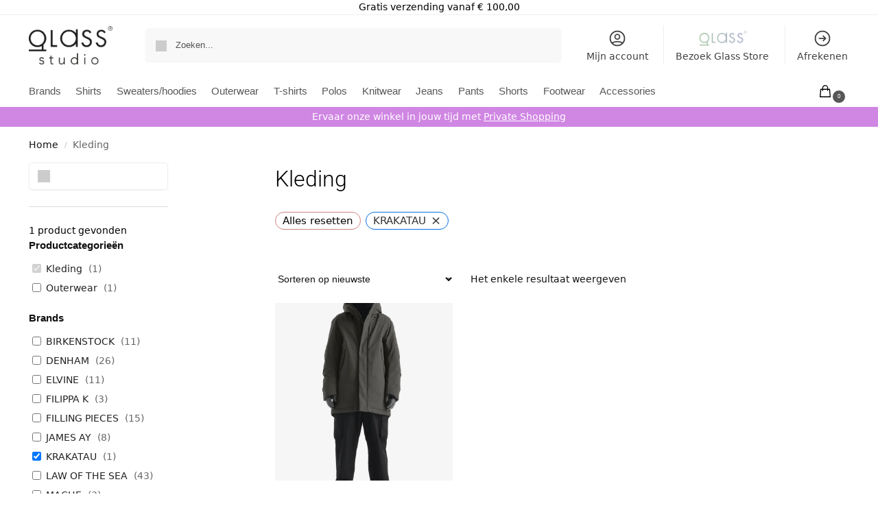

--- FILE ---
content_type: text/css
request_url: https://glass-studio.nl/wp-content/themes/shoptimizer/assets/css/main/blog.min.css?ver=2.8.3
body_size: 1325
content:
@media (min-width:993px){.archive .site-content,.blog .site-content{padding-bottom:3rem}}.blog header.entry-header.title h1.hidden{display:none}.blog header.entry-header.title h1{margin-bottom:2rem}.post .wp-post-image{margin-bottom:1.618em}.post .entry-header h2{margin:0 0 .35rem}.post .entry-header h2 a{color:#111}@media (max-width:768px){.post .entry-header h2{font-size:24px}}.post .entry-header .posted-on{display:block;margin-bottom:.5rem;color:#555;font-size:12px;text-transform:uppercase;letter-spacing:.05em}.updated:not(.published){display:none}article.post .entry-content{font-size:clamp(.875rem,.8115rem + .2033vw,.9375rem)}article.post .entry-content p:last-child{margin-bottom:0}.site-main:not(.grid) article.post{margin:0 0 2.25rem;padding-bottom:2rem;border-bottom:1px solid #eee}.entry-content a.more-link{color:#111;font-weight:600}@media (min-width:993px){.site-main.flow article.post{display:flex;align-items:center;padding-bottom:2.5rem;margin-bottom:2.5rem}.site-main.flow .post-thumbnail{width:48%}}.site-main.flow article h2{font-size:24px;line-height:1.3;letter-spacing:0}.site-main.flow .blog-loop-content-wrapper{flex:1;padding:0 3em}.site-main.flow article:not(.has-post-thumbnail) .blog-loop-content-wrapper{padding:0}@media (max-width:992px){.site-main.flow .blog-loop-content-wrapper{padding:2em 0 0}}.site-main.grid{display:grid;gap:3rem;padding-bottom:1em}.site-main.grid.grid-2{grid-template-columns:repeat(2,1fr)}.site-main.grid.grid-3{grid-template-columns:repeat(3,1fr)}.site-main.grid .navigation.pagination,.site-main.grid .page-header{grid-column:span 2}.site-main.grid.grid-3 .navigation.pagination,.site-main.grid.grid-3 .page-header{grid-column:span 3}.site-main.grid article.post a.post-thumbnail{margin-bottom:1.618em}.site-main.grid .page-header{margin-bottom:-2rem}@media (max-width:768px){.site-main.grid.grid-2,.site-main.grid.grid-3{grid-template-columns:repeat(1,1fr);column-gap:0}.site-main.grid .navigation.pagination,.site-main.grid .page-header{grid-column:span 1}}.flow article.post img.wp-post-image,.grid article.post img.wp-post-image{margin:0;transition:all .3s;-webkit-transform:translateZ(0) scale(1,1);transform:translateZ(0);-webkit-backface-visibility:hidden;display:block}.flow article.post a.post-thumbnail,.grid article.post a.post-thumbnail{display:block;overflow:hidden;position:relative}.flow article.post a.post-thumbnail:before,.grid article.post a.post-thumbnail:before{position:absolute;z-index:2;opacity:0;transition:all .25s;left:50%;top:50%;transform:translate(-50%,-50%);width:40px;height:40px;content:"";background:#fff}.flow article.post a.post-thumbnail:after,.grid article.post a.post-thumbnail:after{position:absolute;top:0;left:0;width:100%;height:100%;opacity:0;background-color:rgba(0,0,0,.35);content:"";transition:all .25s}.flow article.post:hover a.post-thumbnail:before,.grid article.post:hover a.post-thumbnail:before{left:calc(50% + 20px);opacity:1}.flow article.post:hover a.post-thumbnail:after,.grid article.post:hover a.post-thumbnail:after{opacity:1}.flow article.post:hover img.wp-post-image,.grid article.post:hover img.wp-post-image{transform:scale(1.04,1.04)}.single-post .post .entry-header{margin-bottom:1.56rem}.single-post .entry-header h1{margin-bottom:.5rem}@media (min-width:993px){.single-post .wp-block-image{margin-top:3em;margin-bottom:3em}}.single-post .wp-block-image{margin-top:1.5em;margin-bottom:1.5em}@media (max-width:768px){.single-post .entry-header h1{font-size:30px}.single-post .entry-content{font-size:15px}}.page-header{margin-bottom:1.5rem}.page-header h1+.taxonomy-description{margin-top:-.5rem}.taxonomy-description{margin-bottom:2em;font-size:clamp(.875rem,.8115rem + .2033vw,.9375rem)}.single-post .entry-content .woocommerce{margin:1.5rem 0 2.5rem 0}.single-post .entry-content .woocommerce li.product p.product__categories a{text-decoration:none}@media (min-width:993px){.single-post .entry-content .woocommerce:has(+h2){margin-bottom:0}}@media only screen and (min-width:769px){.single-post ul.products.columns-1{float:right;max-width:300px;margin-left:50px;padding-left:20px;border-left:1px solid #e2e2e2}}.cat-links,.tags-links{display:inline;margin:0 8px;color:#111}.post-meta{padding-top:1em;padding-bottom:1em;border-top:1px solid rgba(0,0,0,.05);border-bottom:1px solid rgba(0,0,0,.05);font-size:clamp(.8125rem,.749rem + .2033vw,.875rem);text-align:center}.post-meta .label{display:inline;margin-right:.5rem}.post-meta a{color:#555;text-decoration:underline;text-underline-offset:.12em;text-decoration-thickness:.75px}.post-meta a:hover{color:#111}.vcard.author{overflow:hidden;padding-top:2em;padding-bottom:2em}.author .avatar{float:left;width:80px;border-radius:50%;margin-top:.25rem}.author-details{float:right;width:calc(100% - 110px);color:#555;font-size:clamp(.875rem,.8115rem + .2033vw,.9375rem)}.author-details a.fn{display:block;margin-bottom:.25rem;color:#222;font-size:clamp(1rem,.873rem + .4065vw,1.125rem);font-weight:600}.shoptimizer-posts-prev-next{margin-top:2rem;background:#f8f8f8;padding:1.5rem}.shoptimizer-posts-prev-next>div+div{margin-top:1rem}@media (min-width:993px){.shoptimizer-posts-prev-next{display:flex;justify-content:space-between;padding:0}.shoptimizer-posts-prev-next .next-post,.shoptimizer-posts-prev-next .previous-post{width:50%;padding:1.5rem}.shoptimizer-posts-prev-next .next-post{text-align:right}.shoptimizer-posts-prev-next>div+div{margin:0}}.shoptimizer-posts-prev-next .title{margin-bottom:3px;font-size:11px;text-transform:uppercase;color:#666;letter-spacing:.03em}.shoptimizer-posts-prev-next .next-post:only-child,.shoptimizer-posts-prev-next .previous-post:only-child{width:100%;border:none}.shoptimizer-posts-prev-next .previous-post{border-right:2px solid #fff}.shoptimizer-posts-prev-next a{color:#444;line-height:1.4em;display:block;font-size:14px}.shoptimizer-posts-prev-next a:hover{color:#111}.single-post.left-post-sidebar.post-l2 .content-area,.single-post.right-post-sidebar.post-l2 .content-area{float:none;margin-right:auto;margin-left:auto;padding-top:2.5em}.single-post.post-l2 #secondary{display:none}.entry-content p.woocommerce.add_to_cart_inline{padding:1.15rem!important;border:1px solid #eee!important}.entry-content p.woocommerce.add_to_cart_inline del{margin-right:3px;opacity:.6;font-size:.85em}.entry-content p.woocommerce.add_to_cart_inline a.button{margin-left:10px;border-radius:2px;font-size:14px;transition:.2s all}.entry-content p.woocommerce.add_to_cart_inline a.button:hover{color:#fff}.entry-content p.woocommerce.add_to_cart_inline a.added_to_cart{margin-left:1rem;color:#333;font-size:13px}